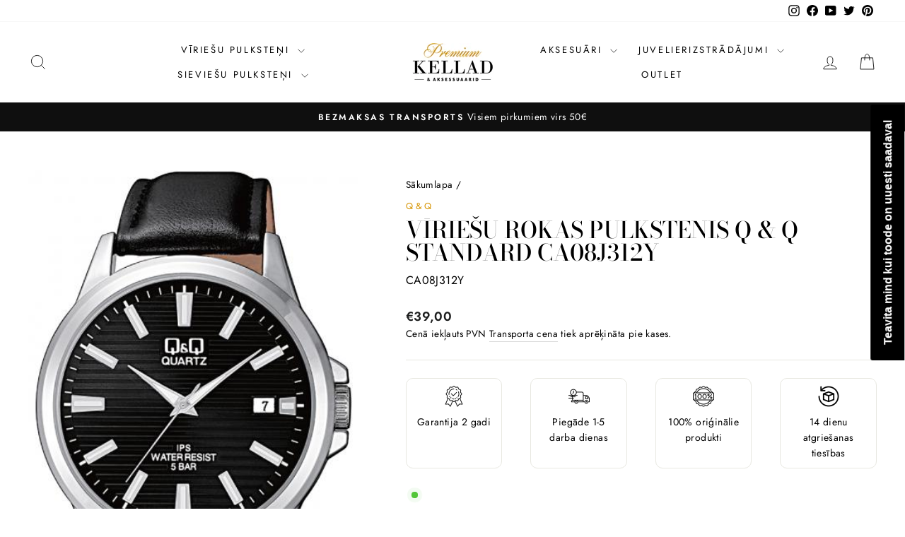

--- FILE ---
content_type: text/javascript; charset=utf-8
request_url: https://www.premiumkellad.lv/products/q-q-standard-15.js
body_size: 408
content:
{"id":4380772860003,"title":"Vīriešu rokas pulkstenis Q \u0026 Q Standard CA08J312Y","handle":"q-q-standard-15","description":"","published_at":"2020-06-21T16:29:54+03:00","created_at":"2019-11-20T19:22:03+02:00","vendor":"Q\u0026Q","type":"pulksteņi","tags":["12345"],"price":3900,"price_min":3900,"price_max":3900,"available":false,"price_varies":false,"compare_at_price":null,"compare_at_price_min":0,"compare_at_price_max":0,"compare_at_price_varies":false,"variants":[{"id":31528059273315,"title":"Default Title","option1":"Noklusējuma nosaukums","option2":null,"option3":null,"sku":"CA08J312Y","requires_shipping":true,"taxable":true,"featured_image":null,"available":false,"name":"Vīriešu rokas pulkstenis Q \u0026 Q Standard CA08J312Y","public_title":null,"options":["Noklusējuma nosaukums"],"price":3900,"weight":117,"compare_at_price":null,"inventory_management":"shopify","barcode":"4966006824230","requires_selling_plan":false,"selling_plan_allocations":[]}],"images":["\/\/cdn.shopify.com\/s\/files\/1\/0288\/3823\/2163\/files\/283_1519_5dd8272740f5a3.57628683_CA08J312Y_large_fd2c6c73-d7ce-4694-923c-6b4c7ce1df67.jpg?v=1752028195"],"featured_image":"\/\/cdn.shopify.com\/s\/files\/1\/0288\/3823\/2163\/files\/283_1519_5dd8272740f5a3.57628683_CA08J312Y_large_fd2c6c73-d7ce-4694-923c-6b4c7ce1df67.jpg?v=1752028195","options":[{"name":"Nosaukums","position":1,"values":["Noklusējuma nosaukums"]}],"url":"\/products\/q-q-standard-15","media":[{"alt":"Meeste käekell Q\u0026Q Standard CA08J312Y - Premiumkellad","id":55796227604823,"position":1,"preview_image":{"aspect_ratio":0.665,"height":600,"width":399,"src":"https:\/\/cdn.shopify.com\/s\/files\/1\/0288\/3823\/2163\/files\/283_1519_5dd8272740f5a3.57628683_CA08J312Y_large_fd2c6c73-d7ce-4694-923c-6b4c7ce1df67.jpg?v=1752028195"},"aspect_ratio":0.665,"height":600,"media_type":"image","src":"https:\/\/cdn.shopify.com\/s\/files\/1\/0288\/3823\/2163\/files\/283_1519_5dd8272740f5a3.57628683_CA08J312Y_large_fd2c6c73-d7ce-4694-923c-6b4c7ce1df67.jpg?v=1752028195","width":399}],"requires_selling_plan":false,"selling_plan_groups":[]}